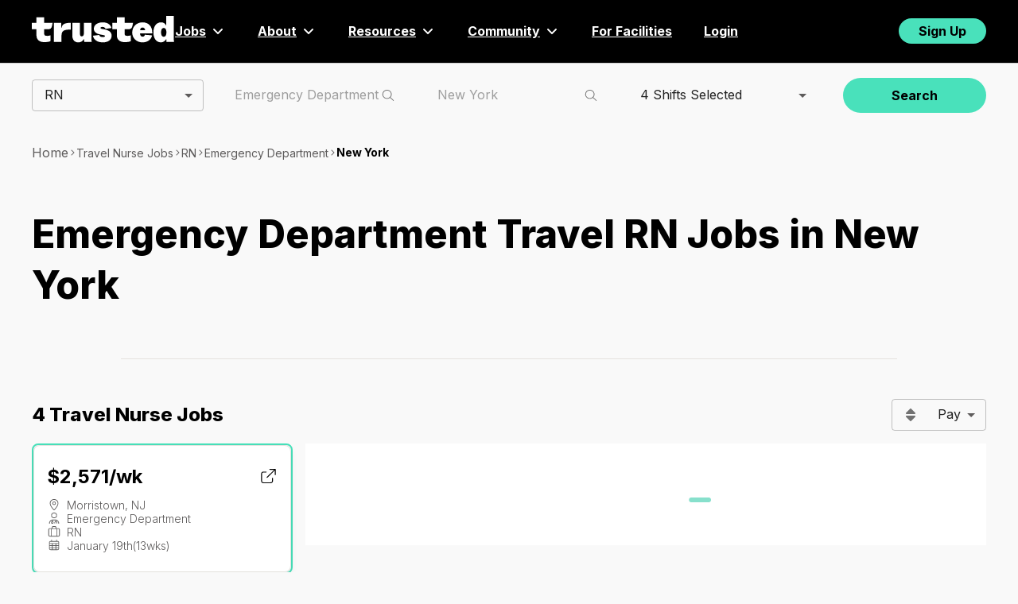

--- FILE ---
content_type: application/javascript; charset=UTF-8
request_url: https://www.trustedhealth.com/_next/static/chunks/pages/jobs/%5BjobType%5D/roles/%5Brole%5D/units/%5Bunit%5D/states/%5Bstate%5D-2685221725d83d7b.js
body_size: -281
content:
(self.webpackChunk_N_E=self.webpackChunk_N_E||[]).push([[6785],{56780:(_,e,s)=>{(window.__NEXT_P=window.__NEXT_P||[]).push(["/jobs/[jobType]/roles/[role]/units/[unit]/states/[state]",function(){return s(57952)}])},57952:(_,e,s)=>{"use strict";s.r(e),s.d(e,{__N_SSG:()=>u,default:()=>n});var t=s(95687),u=!0;let n=t.e}},_=>{_.O(0,[4742,1116,7447,8564,3867,8088,8696,3301,4759,60,5972,8621,4423,2682,5687,636,6593,8792],()=>_(_.s=56780)),_N_E=_.O()}]);
//# sourceMappingURL=[state]-2685221725d83d7b.js.map

--- FILE ---
content_type: application/javascript; charset=UTF-8
request_url: https://www.trustedhealth.com/_next/static/chunks/webpack-0d9e3fccc80a7f7a.js
body_size: 2760
content:
(()=>{"use strict";var e={},t={};function a(c){var d=t[c];if(void 0!==d)return d.exports;var r=t[c]={id:c,loaded:!1,exports:{}},f=!0;try{e[c].call(r.exports,r,r.exports,a),f=!1}finally{f&&delete t[c]}return r.loaded=!0,r.exports}a.m=e,a.amdO={},(()=>{var e=[];a.O=(t,c,d,r)=>{if(c){r=r||0;for(var f=e.length;f>0&&e[f-1][2]>r;f--)e[f]=e[f-1];e[f]=[c,d,r];return}for(var s=1/0,f=0;f<e.length;f++){for(var[c,d,r]=e[f],n=!0,i=0;i<c.length;i++)(!1&r||s>=r)&&Object.keys(a.O).every(e=>a.O[e](c[i]))?c.splice(i--,1):(n=!1,r<s&&(s=r));if(n){e.splice(f--,1);var b=d();void 0!==b&&(t=b)}}return t}})(),a.n=e=>{var t=e&&e.__esModule?()=>e.default:()=>e;return a.d(t,{a:t}),t},(()=>{var e,t=Object.getPrototypeOf?e=>Object.getPrototypeOf(e):e=>e.__proto__;a.t=function(c,d){if(1&d&&(c=this(c)),8&d||"object"==typeof c&&c&&(4&d&&c.__esModule||16&d&&"function"==typeof c.then))return c;var r=Object.create(null);a.r(r);var f={};e=e||[null,t({}),t([]),t(t)];for(var s=2&d&&c;"object"==typeof s&&!~e.indexOf(s);s=t(s))Object.getOwnPropertyNames(s).forEach(e=>f[e]=()=>c[e]);return f.default=()=>c,a.d(r,f),r}})(),a.d=(e,t)=>{for(var c in t)a.o(t,c)&&!a.o(e,c)&&Object.defineProperty(e,c,{enumerable:!0,get:t[c]})},a.f={},a.e=e=>Promise.all(Object.keys(a.f).reduce((t,c)=>(a.f[c](e,t),t),[])),a.u=e=>4742===e?"static/chunks/4742-b84d09cd1acf6cc1.js":1116===e?"static/chunks/1116-d57cde46f5e0d01b.js":7447===e?"static/chunks/7447-e486d23acee292d5.js":8564===e?"static/chunks/8564-bb2977da919caa6a.js":5820===e?"static/chunks/5820-bb559ab02e4bdaf3.js":9041===e?"static/chunks/9041-892116259d3bde81.js":8360===e?"static/chunks/8360-c17208d7c7d3dc24.js":9113===e?"static/chunks/9113-149acda3bcf434b9.js":4141===e?"static/chunks/4141-e7d140fc535570dd.js":9086===e?"static/chunks/9086-b4adb437aff545d7.js":8409===e?"static/chunks/8409-cbd2c83a5504892b.js":4441===e?"static/chunks/4441-e1546915d21564cc.js":5161===e?"static/chunks/5161-6daa1bef7a837552.js":5791===e?"static/chunks/5791-bc4d263d9aa84f5f.js":2402===e?"static/chunks/2402-95698af1be837fb3.js":6464===e?"static/chunks/6464-d5206d963bca2874.js":8088===e?"static/chunks/8088-5c3c7cc552750d38.js":4269===e?"static/chunks/4269-b7eba6ef67b259e2.js":2773===e?"static/chunks/2773-614f8d404a1b9df6.js":1991===e?"static/chunks/1991-750ca95299e7953e.js":4820===e?"static/chunks/4820-3825336c09c254ed.js":3035===e?"static/chunks/3035-2b77ea74190d44c7.js":3921===e?"static/chunks/3921-bdb1a260c213fa4c.js":3867===e?"static/chunks/3867-cd3992219c1a6580.js":1669===e?"static/chunks/1669-3c0f58d31d3151f1.js":7875===e?"static/chunks/7875-e6d2e706ca1c9004.js":265===e?"static/chunks/265-f927847925aa6ad7.js":"static/chunks/"+(({248:"auto-track",521:"remoteMiddleware",3104:"schemaFilter",3368:"5e1d2776",5050:"ajs-destination",7538:"queryString",9010:"tsub-middleware",9694:"legacyVideos"})[e]||e)+"."+({248:"6a371ad03b30cb75",521:"3e6cd29d976771cc",575:"9a55d35b3580335f",610:"9b609ede6c7801de",663:"5ea7d6e3b339461e",1457:"b930aa1b86f9a628",1836:"b90e9ae4bbb631a8",1911:"d1df2d959766c8bc",2e3:"3ce200df8b2ab9c0",2198:"07792c1c4436925d",2627:"6ebd37b2b39a4001",2787:"4ed5deab7808745e",3104:"031962db15394ed7",3239:"0a7078fc37a6e91a",3368:"ebfe40f6596e2624",3545:"5d3288a86ac71b61",3588:"6b80fdec2746af06",3889:"a67d374fdb47a03e",3983:"3a46db4d4a2d4a89",4161:"aee98b80b22bad5f",4275:"8b2e5f0dd538245c",4409:"128eb74407c303fd",4431:"41efedbdc67c0b76",4455:"d3f1380534b50d0a",4490:"730f0f740f9e76fb",4602:"0cf4cf0ca5129ab0",4821:"608c699b2876d476",4861:"5e6cf03171d99cd4",5050:"0f6c425e98277c9c",5147:"f709b8cf537d4c0a",5238:"47e7b1a2cdafc533",5287:"0f583a344a2b88af",5310:"c44ef5063fadfdf6",5647:"9dea6ab13d5ab0c4",5735:"a06368e34da82dbb",5823:"b55ba83e4e2a059d",5926:"e5c137953df1f0b6",6055:"315c3e31b5399bb6",6170:"98e18bf6910319ea",6270:"640716c98ba8a889",6460:"e9cb0e77248e4fc0",6554:"127dcee10d31e316",6610:"3090ce6b4192552a",6642:"f1f73ac90bc34cb0",6682:"c8649b18569cf6e2",6965:"3a9ba0f5ad3f6c85",7538:"e1fa6bb5efb4ae43",7922:"bc00e646b7ee20da",8232:"d02e63a5dea1df72",8561:"9816b915bcff5abc",8608:"1203e83abea72487",8638:"02e1c51a3a99b2f7",8668:"e107452baf7d3499",8789:"5df147cdc2539478",8809:"00c90e978a9d6378",8991:"7a4c4eec39b14277",9010:"137a5809373d8027",9242:"b888e0ba12e913b2",9317:"be3f935a306b542a",9649:"342312a9f2348204",9659:"3f1cfa3729dadec7",9694:"f8b945b43fdbedde",9797:"9a89b6f4c243ec70"})[e]+".js",a.miniCssF=e=>{},a.g=function(){if("object"==typeof globalThis)return globalThis;try{return this||Function("return this")()}catch(e){if("object"==typeof window)return window}}(),a.o=(e,t)=>Object.prototype.hasOwnProperty.call(e,t),(()=>{var e={},t="_N_E:";a.l=(c,d,r,f)=>{if(e[c])return void e[c].push(d);if(void 0!==r)for(var s,n,i=document.getElementsByTagName("script"),b=0;b<i.length;b++){var o=i[b];if(o.getAttribute("src")==c||o.getAttribute("data-webpack")==t+r){s=o;break}}s||(n=!0,(s=document.createElement("script")).charset="utf-8",s.timeout=120,a.nc&&s.setAttribute("nonce",a.nc),s.setAttribute("data-webpack",t+r),s.src=a.tu(c)),e[c]=[d];var u=(t,a)=>{s.onerror=s.onload=null,clearTimeout(l);var d=e[c];if(delete e[c],s.parentNode&&s.parentNode.removeChild(s),d&&d.forEach(e=>e(a)),t)return t(a)},l=setTimeout(u.bind(null,void 0,{type:"timeout",target:s}),12e4);s.onerror=u.bind(null,s.onerror),s.onload=u.bind(null,s.onload),n&&document.head.appendChild(s)}})(),a.r=e=>{"undefined"!=typeof Symbol&&Symbol.toStringTag&&Object.defineProperty(e,Symbol.toStringTag,{value:"Module"}),Object.defineProperty(e,"__esModule",{value:!0})},a.nmd=e=>(e.paths=[],e.children||(e.children=[]),e),(()=>{var e;a.tt=()=>(void 0===e&&(e={createScriptURL:e=>e},"undefined"!=typeof trustedTypes&&trustedTypes.createPolicy&&(e=trustedTypes.createPolicy("nextjs#bundler",e))),e)})(),a.tu=e=>a.tt().createScriptURL(e),a.p="/_next/",(()=>{var e={8068:0};a.f.j=(t,c)=>{var d=a.o(e,t)?e[t]:void 0;if(0!==d)if(d)c.push(d[2]);else if(8068!=t){var r=new Promise((a,c)=>d=e[t]=[a,c]);c.push(d[2]=r);var f=a.p+a.u(t),s=Error();a.l(f,c=>{if(a.o(e,t)&&(0!==(d=e[t])&&(e[t]=void 0),d)){var r=c&&("load"===c.type?"missing":c.type),f=c&&c.target&&c.target.src;s.message="Loading chunk "+t+" failed.\n("+r+": "+f+")",s.name="ChunkLoadError",s.type=r,s.request=f,d[1](s)}},"chunk-"+t,t)}else e[t]=0},a.O.j=t=>0===e[t];var t=(t,c)=>{var d,r,[f,s,n]=c,i=0;if(f.some(t=>0!==e[t])){for(d in s)a.o(s,d)&&(a.m[d]=s[d]);if(n)var b=n(a)}for(t&&t(c);i<f.length;i++)r=f[i],a.o(e,r)&&e[r]&&e[r][0](),e[r]=0;return a.O(b)},c=self.webpackChunk_N_E=self.webpackChunk_N_E||[];c.forEach(t.bind(null,0)),c.push=t.bind(null,c.push.bind(c))})()})();
//# sourceMappingURL=webpack-0d9e3fccc80a7f7a.js.map